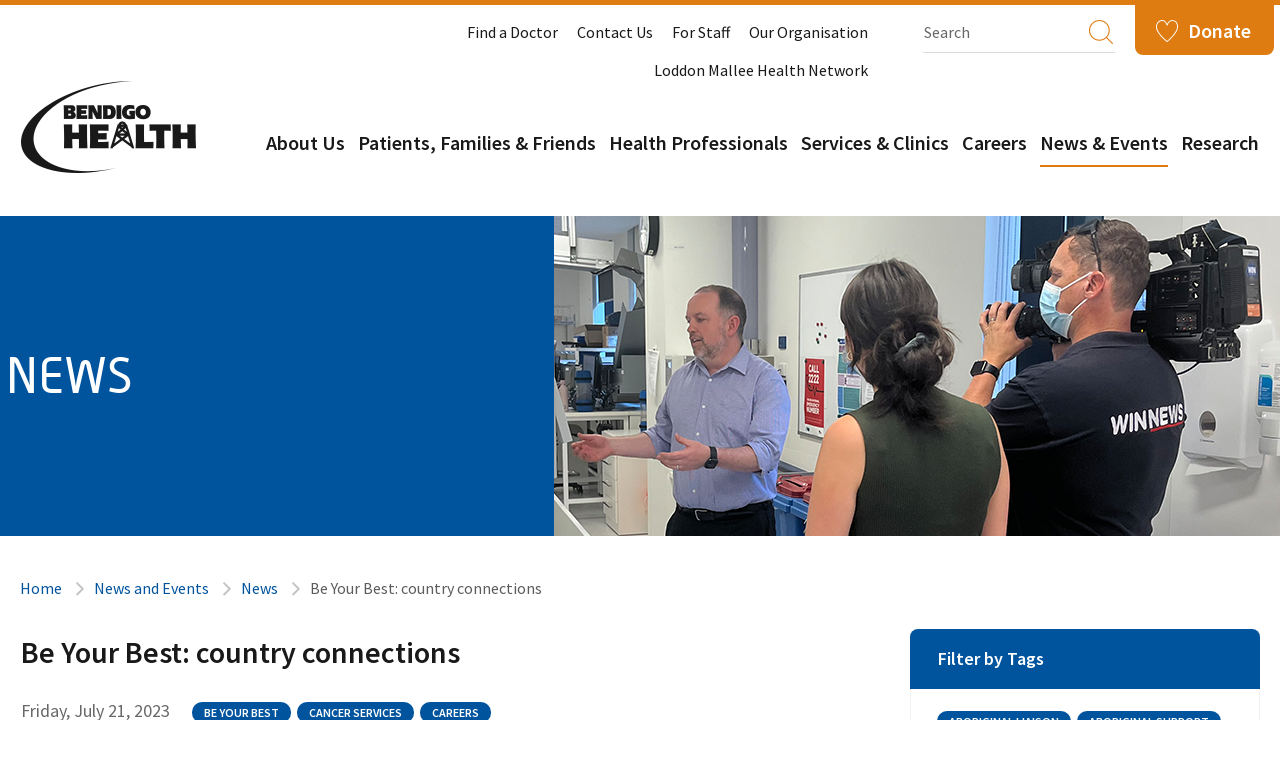

--- FILE ---
content_type: text/html; charset=utf-8
request_url: https://bendigohealth.org.au/news/page/1172
body_size: 6799
content:
<!DOCTYPE html>
<html lang="en">
<head>
	<meta charset="utf-8">
	<meta http-equiv="X-UA-Compatible" content="IE=edge">
	<meta name="viewport" content="width=device-width, initial-scale=1" />
	<title>Bendigo Health Website - Be Your Best: country connections</title>
	<meta name="keywords">
	<meta name="description">
	<meta name="theme-color" content="#00549e">
	<link rel="manifest" href="/content/web.manifest" type="text/css">
	<link rel="stylesheet" href="/content/css/custome.css?d=2020-06-11" type="text/css">
	<link rel="stylesheet" href="/content/css/nav.css?d=2020-06-11" type="text/css">
	<link rel="stylesheet" href="/content/css/owlcrousal/owl.carousel.min.css?d=2020-06-11" type="text/css">
	<link rel="stylesheet" href="/content/css/bootstrap.css?d=2020-06-11" type="text/css">
	<link rel="stylesheet" href="/content/css/responsive.css?d=2020-06-11" type="text/css">
	<link rel="stylesheet" href="/content/css/font-awesome.css?d=2020-06-11" type="text/css">
	<!-- HTML5 shim and Respond.js for IE8 support of HTML5 elements and media queries -->
	<!-- WARNING: Respond.js doesn't work if you view the page via file:// -->
	<!--[if lt IE 9]>
		  <script src="https://oss.maxcdn.com/html5shiv/3.7.3/html5shiv.min.js"></script>
		  <script src="https://oss.maxcdn.com/respond/1.4.2/respond.min.js"></script>
		<![endif]-->
	<!-- Favicons -->
	<script src="https://ajax.googleapis.com/ajax/libs/jquery/3.3.1/jquery.min.js" type="3d2f5f1814dcfd31611ad2a9-text/javascript"></script>
	<link href="/content/css/custom-rd.css?d=2024-01-25" rel="stylesheet">

	<link rel="icon" type="image/png" href="/Content/Images/favicon.png?v=11-06-2020-10-19-04">
	<meta property="og:title" content="Be Your Best: country connections" />
<meta property="og:url" content="https://bendigohealth.org.au/news/page/1172" />
<meta property="og:description" />

			<meta property="og:image" content="https://bendigohealth.org.au/Assets/Images/KM8_6628 web listing.jpg" />
		<meta property="og:type" content="article" />
		<meta property="article:published_time" content="2023-07-21" />
		<meta property="article:modified_time" content="2023-07-21" />
		<meta property="article:author" content="Bendigo Health" />

	
	

		<script type="3d2f5f1814dcfd31611ad2a9-text/javascript">
			(function (i, s, o, g, r, a, m) {
			i['GoogleAnalyticsObject'] = r; i[r] = i[r] || function () {
				(i[r].q = i[r].q || []).push(arguments)
			}, i[r].l = 1 * new Date(); a = s.createElement(o),
				m = s.getElementsByTagName(o)[0]; a.async = 1; a.src = g; m.parentNode.insertBefore(a, m)
			})(window, document, 'script', '//www.google-analytics.com/analytics.js', 'ga');

			ga('create', 'UA-48897762-1', 'bendigohealth.org.au');
			ga('send', 'pageview');
		</script>
</head>
<body>
		<!-- Google Tag Manager (noscript) -->
		<noscript>
			<iframe title="gtm" src="https://www.googletagmanager.com/ns.html?id=GTM-"
					height="0" width="0" style="display:none;visibility:hidden"></iframe>
		</noscript>
		<!-- End Google Tag Manager (noscript) -->
		<!-- Google Tag Manager -->
		<noscript>
			<iframe src="//www.googletagmanager.com/ns.html?id=GTM-MZX8XG" height="0" width="0" style="display:none;visibility:hidden"></iframe>
		</noscript>
		<script type="3d2f5f1814dcfd31611ad2a9-text/javascript">
			(function (w, d, s, l, i) {
				w[l] = w[l] || []; w[l].push({
					'gtm.start':
					new Date().getTime(), event: 'gtm.js'
				}); var f = d.getElementsByTagName(s)[0],
					j = d.createElement(s), dl = l != 'dataLayer' ? '&l=' + l : ''; j.async = true; j.src =
						'//www.googletagmanager.com/gtm.js?id=' + i + dl; f.parentNode.insertBefore(j, f);
			})(window, document, 'script', 'dataLayer', 'GTM-MZX8XG');
		</script>
		<!-- End Google Tag Manager -->
	
<header>
	<div class="container for-mobile">
		<div class="row">
			<div class="col-md-12">
				<div class="top-navigation">
					<ul>
		<li>
			<a href="/findadoctor/" target="_self" >Find a Doctor</a>
		</li>
		<li>
			<a href="/contactus/" target="_self" >Contact Us</a>
		</li>
		<li>
			<a href="/forstaff/" target="_self" >For Staff</a>
		</li>
		<li>
			<a href="/ourorganisation/" target="_self" >Our Organisation</a>
		</li>
		<li>
			<a href="/LMHN/" target="_self" >Loddon Mallee Health Network</a>
		</li>
</ul>
					<div class="donate-btn"><a href="/redirect/2905" target="_blank" >Donate</a></div>
					<form class="serch-section" action="/search/" method="get">
						<label for="search-desktop-box" class="hidden">Search</label>
						<input id="search-desktop-box" class="search" type="text" placeholder="Search" name="query" title="Search" aria-label="Search">
						<button type="submit" aria-label="Submit"></button>
					</form>
				</div>
			</div>
		</div>
	</div>
	<div class="page home-page" id="page">
		<div class="page-head">
			<nav class="gtco-nav" role="navigation">
				<div class="gtco-container gtco-container-menu">
					<div class="row">
						<div class="col-xs-2">
							<div id="gtco-logo" class="hdr_logo"> <a href="/"><img src="/content/images/logo.svg" alt="Bendigo Health" /></a> </div>
						</div>
						<div class="col-xs-10 text-right menu-1 pull-right">
							

<ul>
	<li class="find-desktop">
		<div class="mobile-serch-section">
			<form action="/search/" method="get">
				<label for="search-mobile-box" class="hidden">Search</label>
				<input id="search-mobile-box" class="search" type="text" placeholder="Search" name="query" aria-label="Search">
				<button type="submit" aria-label="Submit"></button>
			</form>
		</div>
	</li>
			<li>
			<a href="/about-us/" target="_self" >About Us</a>
		</li>
		<li>
			<a href="/patients-families-friends/" target="_self" >Patients, Families & Friends</a>
		</li>
		<li>
			<a href="/healthprofessionals/" target="_self" >Health Professionals</a>
		</li>
		<li>
			<a href="/services/" target="_self" >Services & Clinics</a>
		</li>
		<li>
			<a href="/careers/" target="_self" >Careers</a>
		</li>
		<li>
			<a href="/newsevents/" target="_self" class="active">News & Events</a>
		</li>
		<li>
			<a href="/research/" target="_self" >Research</a>
		</li>

</ul>
<ul class="mobile-view">
		<li>
			<a href="/findadoctor/" target="_self" >Find a Doctor</a>
		</li>
		<li>
			<a href="/contactus/" target="_self" >Contact Us</a>
		</li>
		<li>
			<a href="/forstaff/" target="_self" >For Staff</a>
		</li>
		<li>
			<a href="/ourorganisation/" target="_self" >Our Organisation</a>
		</li>
		<li>
			<a href="/LMHN/" target="_self" >Loddon Mallee Health Network</a>
		</li>
	<li>
		<a href="/redirect/2905" target="_blank" >Donate</a>
	</li>
</ul>

						</div>
					</div>
				</div>
			</nav>
		</div>
	</div>
</header>
<div class="clearfix"></div>
	


<div class="solidblue-bg">
	<div class="container">
		<div class="row">
			<div class="col-md-12">
				<div class="patient-banner">
						<div class="row">
							<div class="col-xs-12 col-sm-8 col-sm-push-4">
								<div class="hero-banner-img"> <img src="/Assets/Images/News[2].png" alt="News"  /> </div>
							</div>
							<div class="col-xs-12 col-sm-4 col-sm-pull-8">
								<div class="left-sectin">
									<h1>News</h1>
								</div>
							</div>
						</div>
				</div>
			</div>
		</div>
	</div>
</div>
<div class="clearfix"></div>


<section class="container-fluid">
	<div class="container">
		<div class="row">
			<div class="col-md-12">
				<div class="breadcrum">
	<ul>
<li><a href="/">Home</a></li><li><a href="/newsevents/">News and Events</a></li><li><a href="/newsevents/news/">News</a></li>			<li>Be Your Best: country connections</li>
	</ul>
</div>
			</div>
		</div>
	</div>
</section>
<div class="clearfix"></div>

<section class="container-fluid">
	<div class="container">
		<div class="row">
			<div class="col-md-8 col-sm-8 col-xs-12">
				<div class="news-details">
					<h2>Be Your Best: country connections</h2>
					<div class="date-wrapper">
						Friday, July 21, 2023
						<span class="tag-wrapper">
						
<a class="tag-filter" href="/newsevents/news/?tags=be your best">be your best</a><a class="tag-filter" href="/newsevents/news/?tags=cancer services">cancer services</a><a class="tag-filter" href="/newsevents/news/?tags=careers">careers</a>
						</span>
					</div>
					<div class="hospital-img">
						<img src="/Assets/Images/KM8_6620 web hero.jpg" alt="Be Your Best: country connections"  />

							<div class="intro-text">Working in a regional health service has enabled Chris White to maintain strong ties to country Victoria.</div>
					</div>
					<div class="clearfix"></div>
					<div class="all-patient">
						

<div>




		<div class="comman-style" style="clear:both;">

			<p>At heart, Chris White is still a country boy, playing footy for Rochester until his mid-20s. Growing up in Rochester, community has been central to his life.</p>
<p>&ldquo;A sense of community is one of those things that gets imparted on you in a country town. That sense of community around a footy club sticks with you for the rest of your life,&rdquo; he said.</p>
<p>Working at Bendigo Health for 15 years, Chris said, has helped him maintain that strong connection to country Victoria for so long.</p>
<p>Chris has established an impressive resume &ndash; from project manager and business director, to department manager and now, the Director of Bendigo Health&rsquo;s Cancer Centre.</p>
<p>&ldquo;I&rsquo;ve loved the [Director] role since day one. We have an amazing team and have achieved a lot for the cancer patients in our region. I am passionate about continuing to provide the best cancer care for the patients in our rural and regional areas that is close to home,&rdquo; he said.</p>
<p>&ldquo;It&rsquo;s great to have that opportunity to make a tangible difference.&rdquo;</p>
<p>Five years ago, he joined the Board of Rochester and Elmore District Health Service (REDHS).</p>
<p>&ldquo;At the time, the Rochester hospital and Rochester as a town was continuing to work through the challenges of rural health, and I thought joining the Board was a good opportunity for me to give back to the town which had given me so much growing up.</p>
<p>&ldquo;It&rsquo;s nice to be able to give back in some way by using the skills I&rsquo;ve developed over 17 years in the health sector. That&rsquo;s what drew me to the Board,&rdquo; he said.</p>
<p>Now the Board Chair at REDHS, Chris is helping manage the recovery of the health service in the aftermath of the 2022 floods.</p>
<p>&ldquo;[Rochester] has been widely reported as going through a lot of challenges with the flood recovery process,&rdquo; he said.</p>
<p>&ldquo;It was really heartening to see how the community has responded and how they&rsquo;re collectively supporting each other with what they&rsquo;re going through.</p>
<p>&ldquo;It extends to REDHS, too. It&rsquo;s such an important community service, so it&rsquo;s important to get everything back up and running as fast as we can,&rdquo; he said.</p>
<p>Ultimately, Chris is grateful he gets to enjoy the best of both worlds.</p>
<p>&ldquo;I&rsquo;ve been able to maintain the strong connections to my home town and the community in Rochester thanks to the flexible nature of the Bendigo Health,&rdquo; he said.</p>
<p>&ldquo;Rochester will always be my home.&rdquo;</p>
<p>If you want to be your best with us, visit&nbsp;<a href="https://careers.lmhn.org.au/">https://careers.lmhn.org.au/</a></p>
<p>Read more Be Your Best stories at&nbsp;<a href="https://bendigohealth.org.au/beyourbest">https://bendigohealth.org.au/beyourbest</a></p>
		</div>

</div>

					</div>
				</div>
			</div>
			<div class="col-md-4 col-sm-4 col-xs-12">
				<div class="right-section">
					
					<div class="right-feedback">
						<h2>Filter by Tags</h2>
						<div class="Filter-section">
							
<a class="tag-filter" href="/newsevents/news/?tags=aboriginal liaison">aboriginal liaison</a><a class="tag-filter" href="/newsevents/news/?tags=aboriginal support">aboriginal support</a><a class="tag-filter" href="/newsevents/news/?tags=adult acute unit">adult acute unit</a><a class="tag-filter" href="/newsevents/news/?tags=aged care">aged care</a><a class="tag-filter" href="/newsevents/news/?tags=aged care assessment">aged care assessment</a><a class="tag-filter" href="/newsevents/news/?tags=allied health">allied health</a><a class="tag-filter" href="/newsevents/news/?tags=amputee clinic">amputee clinic</a><a class="tag-filter" href="/newsevents/news/?tags=audiology">audiology</a><a class="tag-filter" href="/newsevents/news/?tags=babies">babies</a><a class="tag-filter" href="/newsevents/news/?tags=back rehabilitation">back rehabilitation</a><a class="tag-filter" href="/newsevents/news/?tags=be your best">be your best</a><a class="tag-filter" href="/newsevents/news/?tags=bendigo health foundation">bendigo health foundation</a><a class="tag-filter" href="/newsevents/news/?tags=birthing">birthing</a><a class="tag-filter" href="/newsevents/news/?tags=bowel cancer">bowel cancer</a><a class="tag-filter" href="/newsevents/news/?tags=breast cancer">breast cancer</a><a class="tag-filter" href="/newsevents/news/?tags=broken teeth">broken teeth</a><a class="tag-filter" href="/newsevents/news/?tags=cancer services">cancer services</a><a class="tag-filter" href="/newsevents/news/?tags=cardiology">cardiology</a><a class="tag-filter" href="/newsevents/news/?tags=careers">careers</a><a class="tag-filter" href="/newsevents/news/?tags=carer">carer</a><a class="tag-filter" href="/newsevents/news/?tags=ceo">ceo</a><a class="tag-filter" href="/newsevents/news/?tags=cervical screening">cervical screening</a><a class="tag-filter" href="/newsevents/news/?tags=children">children</a><a class="tag-filter" href="/newsevents/news/?tags=climate change and health">climate change and health</a><a class="tag-filter" href="/newsevents/news/?tags=clinical services campus">clinical services campus</a><a class="tag-filter" href="/newsevents/news/?tags=clinical trial">clinical trial</a><a class="tag-filter" href="/newsevents/news/?tags=colonoscopy">colonoscopy</a><a class="tag-filter" href="/newsevents/news/?tags=critical care">critical care</a><a class="tag-filter" href="/newsevents/news/?tags=critically ill patients">critically ill patients</a><a class="tag-filter" href="/newsevents/news/?tags=ct scan">ct scan</a><a class="tag-filter" href="/newsevents/news/?tags=dementia">dementia</a><a class="tag-filter" href="/newsevents/news/?tags=dental services">dental services</a><a class="tag-filter" href="/newsevents/news/?tags=diabetes">diabetes</a><a class="tag-filter" href="/newsevents/news/?tags=dialysis">dialysis</a><a class="tag-filter" href="/newsevents/news/?tags=diet">diet</a><a class="tag-filter" href="/newsevents/news/?tags=discharge lounge">discharge lounge</a><a class="tag-filter" href="/newsevents/news/?tags=diversity">diversity</a><a class="tag-filter" href="/newsevents/news/?tags=donations">donations</a><a class="tag-filter" href="/newsevents/news/?tags=dual diagnosis unit">dual diagnosis unit</a><a class="tag-filter" href="/newsevents/news/?tags=emergency">emergency</a><a class="tag-filter" href="/newsevents/news/?tags=equipment">equipment</a><a class="tag-filter" href="/newsevents/news/?tags=executive">executive</a><a class="tag-filter" href="/newsevents/news/?tags=exercise">exercise</a><a class="tag-filter" href="/newsevents/news/?tags=exercise groups">exercise groups</a><a class="tag-filter" href="/newsevents/news/?tags=fillings">fillings</a><a class="tag-filter" href="/newsevents/news/?tags=foot clinic">foot clinic</a><a class="tag-filter" href="/newsevents/news/?tags=fundraising">fundraising</a><a class="tag-filter" href="/newsevents/news/?tags=gp">gp</a><a class="tag-filter" href="/newsevents/news/?tags=grief">grief</a><a class="tag-filter" href="/newsevents/news/?tags=grief counselling">grief counselling</a><a class="tag-filter" href="/newsevents/news/?tags=gynaecology">gynaecology</a><a class="tag-filter" href="/newsevents/news/?tags=hazards">hazards</a><a class="tag-filter" href="/newsevents/news/?tags=health promotion">health promotion</a><a class="tag-filter" href="/newsevents/news/?tags=heart">heart</a><a class="tag-filter" href="/newsevents/news/?tags=hidden healthcare">hidden healthcare</a><a class="tag-filter" href="/newsevents/news/?tags=home care">home care</a><a class="tag-filter" href="/newsevents/news/?tags=immunizations">immunizations</a><a class="tag-filter" href="/newsevents/news/?tags=infant">infant</a><a class="tag-filter" href="/newsevents/news/?tags=infection">infection</a><a class="tag-filter" href="/newsevents/news/?tags=inpatient rehabilitation">inpatient rehabilitation</a><a class="tag-filter" href="/newsevents/news/?tags=intensive care unit">intensive care unit</a><a class="tag-filter" href="/newsevents/news/?tags=kids">kids</a><a class="tag-filter" href="/newsevents/news/?tags=lmphu">lmphu</a><a class="tag-filter" href="/newsevents/news/?tags=loddon mallee health network">loddon mallee health network</a><a class="tag-filter" href="/newsevents/news/?tags=loddon mallee public health unit">loddon mallee public health unit</a><a class="tag-filter" href="/newsevents/news/?tags=maternity">maternity</a><a class="tag-filter" href="/newsevents/news/?tags=medical imaging">medical imaging</a><a class="tag-filter" href="/newsevents/news/?tags=medication">medication</a><a class="tag-filter" href="/newsevents/news/?tags=memory loss">memory loss</a><a class="tag-filter" href="/newsevents/news/?tags=men's health">men's health</a><a class="tag-filter" href="/newsevents/news/?tags=mental health">mental health</a><a class="tag-filter" href="/newsevents/news/?tags=mental health services">mental health services</a><a class="tag-filter" href="/newsevents/news/?tags=morgue">morgue</a><a class="tag-filter" href="/newsevents/news/?tags=mri scan">mri scan</a><a class="tag-filter" href="/newsevents/news/?tags=muscle injury">muscle injury</a><a class="tag-filter" href="/newsevents/news/?tags=nursing">nursing</a><a class="tag-filter" href="/newsevents/news/?tags=nutrition">nutrition</a><a class="tag-filter" href="/newsevents/news/?tags=obstetrics">obstetrics</a><a class="tag-filter" href="/newsevents/news/?tags=occupational therapy">occupational therapy</a><a class="tag-filter" href="/newsevents/news/?tags=oncology">oncology</a><a class="tag-filter" href="/newsevents/news/?tags=orthopaedics">orthopaedics</a><a class="tag-filter" href="/newsevents/news/?tags=outpatient services">outpatient services</a><a class="tag-filter" href="/newsevents/news/?tags=paediatrics">paediatrics</a><a class="tag-filter" href="/newsevents/news/?tags=pain">pain</a><a class="tag-filter" href="/newsevents/news/?tags=palliative care">palliative care</a><a class="tag-filter" href="/newsevents/news/?tags=parent">parent</a><a class="tag-filter" href="/newsevents/news/?tags=parent infant unit">parent infant unit</a><a class="tag-filter" href="/newsevents/news/?tags=pastoral care">pastoral care</a><a class="tag-filter" href="/newsevents/news/?tags=patient transport">patient transport</a><a class="tag-filter" href="/newsevents/news/?tags=pediatrics">pediatrics</a><a class="tag-filter" href="/newsevents/news/?tags=pharmacy">pharmacy</a><a class="tag-filter" href="/newsevents/news/?tags=physiotherapy">physiotherapy</a><a class="tag-filter" href="/newsevents/news/?tags=podiatry">podiatry</a><a class="tag-filter" href="/newsevents/news/?tags=psychiatry">psychiatry</a><a class="tag-filter" href="/newsevents/news/?tags=psychology">psychology</a><a class="tag-filter" href="/newsevents/news/?tags=recovery">recovery</a><a class="tag-filter" href="/newsevents/news/?tags=referral">referral</a><a class="tag-filter" href="/newsevents/news/?tags=rehabilitation">rehabilitation</a><a class="tag-filter" href="/newsevents/news/?tags=renal">renal</a><a class="tag-filter" href="/newsevents/news/?tags=research">research</a><a class="tag-filter" href="/newsevents/news/?tags=screening">screening</a><a class="tag-filter" href="/newsevents/news/?tags=short-term care">short-term care</a><a class="tag-filter" href="/newsevents/news/?tags=smoke free">smoke free</a><a class="tag-filter" href="/newsevents/news/?tags=social work">social work</a><a class="tag-filter" href="/newsevents/news/?tags=specialist clinics">specialist clinics</a><a class="tag-filter" href="/newsevents/news/?tags=speech pathology">speech pathology</a><a class="tag-filter" href="/newsevents/news/?tags=support">support</a><a class="tag-filter" href="/newsevents/news/?tags=surgery">surgery</a><a class="tag-filter" href="/newsevents/news/?tags=telehealth">telehealth</a><a class="tag-filter" href="/newsevents/news/?tags=toothache">toothache</a><a class="tag-filter" href="/newsevents/news/?tags=triage">triage</a><a class="tag-filter" href="/newsevents/news/?tags=video">video</a><a class="tag-filter" href="/newsevents/news/?tags=volunteering">volunteering</a><a class="tag-filter" href="/newsevents/news/?tags=women’s mental health">women’s mental health</a><a class="tag-filter" href="/newsevents/news/?tags=women's health">women's health</a><a class="tag-filter" href="/newsevents/news/?tags=workshop">workshop</a><a class="tag-filter" href="/newsevents/news/?tags=x-ray">x-ray</a><a class="tag-filter" href="/newsevents/news/?tags=youth mental health services">youth mental health services</a>
						</div>
					</div>
				</div>
			</div>
		</div>
	</div>
</section>
<div class="clearfix"></div>
	
	
<div class="clearfix"></div>
<footer class="container-fluid blue-bg">
	<div class="container">
		<div class="row">
			<div class="col-md-3 col-sm-3 col-xs-6 mobile-number">
				<div class="footer-number">
					<div class="commnent-icon"> <em class="fa fa-comment"></em> </div>
					<div class="contact-number"> 03 5454 6000 </div>					
				</div>
			</div>
			<div class="col-md-3 col-sm-3 col-xs-6 mobile-number">
				<div class="footer-address">
					<em class="fa fa-map-marker" aria-hidden="true"></em>
					<p>
							
								100 Barnard Street
								
								Bendigo VIC 3550
								(Access via Mercy Street)
							
					</p>
				</div>
			</div>
			<div class="col-md-3 col-sm-3 col-xs-6 mobile-number">
				<div class="footer-send">
					<em class="fa fa-paper-plane" aria-hidden="true"></em>
					<p>
							PO Box 126, Bendigo 3552

					</p>
				</div>
			</div>
			<div class="col-md-3 col-sm-3 col-xs-6 mobile-number">
				<div class="footer-social-media">
					<ul>
							<li><a href="https://www.facebook.com/BendigoHealth" target="_blank" aria-label="Facebook"><em class="fa fa-facebook" aria-hidden="true"></em></a></li>
							<li><a href="https://twitter.com/bendigo_health" target="_blank" aria-label="Twitter"><em class="fa fa-twitter" aria-hidden="true"></em></a></li>
							<li><a href="https://www.youtube.com/user/bendigohealthPR" target="_blank" aria-label="YouTube"><em class="fa fa-youtube-play" aria-hidden="true"></em></a></li>
							<li><a href="https://www.instagram.com/bendigo_health" target="_blank" aria-label="Instagram"><em class="fa fa-instagram" aria-hidden="true"></em></a></li>

					</ul>
				</div>
			</div>
		</div>
		<hr>
	</div>

	<div class="container">
		<div class="row">
				<div class="col-md-2 col-xs-6 mobile-link">
					<div class="ftr-link">
									<a href="/about-us/">
										<span class="ftr-link-heading">About Us</span>
									</a>
								<ul>
									<li><a href="/Ourhistory/" target="_self" >Our history</a></li><li><a href="/FAQs/" target="_self" >FAQs</a></li>
								</ul>
					</div>
				</div>
				<div class="col-md-2 col-xs-6 mobile-link">
					<div class="ftr-link">
									<a href="/patients-families-friends/">
										<span class="ftr-link-heading">Patients, Families &amp; Friends</span>
									</a>
								<ul>
									<li><a href="/GettingHere/Maps/" target="_self" >Getting Here/Maps</a></li><li><a href="/Parking/" target="_self" >Parking</a></li><li><a href="/visiting_times/" target="_self" >Visiting Times</a></li><li><a href="/Admission/" target="_self" >Admission to Hospital</a></li><li><a href="/page/2937" target="_self" >Leaving Hospital</a></li><li><a href="/my_information/" target="_self" >What happens to my information?</a></li>
								</ul>
					</div>
				</div>
				<div class="col-md-2 col-xs-6 mobile-link">
					<div class="ftr-link">
									<a href="/healthprofessionals/">
										<span class="ftr-link-heading">Health Professionals</span>
									</a>
								<ul>
									<li><a href="/services/" target="_self" >Services and Clinics</a></li><li><a href="/resources/3088" target="_self" >Resource library</a></li><li><a href="/cpd/" target="_self" >Continuing professional development</a></li>
								</ul>
					</div>
				</div>
				<div class="col-md-2 col-xs-6 mobile-link">
					<div class="ftr-link">
									<a href="/services/">
										<span class="ftr-link-heading">Services and Clinics</span>
									</a>
								<ul>
									<li><a href="/bendigocancercentre/" target="_self" >Bendigo Cancer Centre</a></li><li><a href="/Cardiology/" target="_self" >Cardiology</a></li><li><a href="/emergencydepartment/" target="_self" >Emergency Department</a></li><li><a href="/MentalHealthServices/" target="_self" >Mental Health Services</a></li><li><a href="/ResidentialCare/" target="_self" >Residential Care</a></li><li><a href="/SurgicalServices/" target="_self" >Surgical Services</a></li><li><a href="/Womenandchildrensservices/" target="_self" >Women's and Children's Services</a></li>
								</ul>
					</div>
				</div>
				<div class="col-md-2 col-xs-6 mobile-link">
					<div class="ftr-link">
									<a href="/careers/">
										<span class="ftr-link-heading">Careers</span>
									</a>
								<ul>
									<li><a href="/professions/" target="_self" >Professions</a></li><li><a href="/workingatbendigohealth/" target="_self" >Working at Bendigo Health</a></li><li><a href="/graduatesandinterns/" target="_self" >Graduates and interns</a></li><li><a href="/volunteering/" target="_self" >Volunteering</a></li>
								</ul>
					</div>
				</div>
				<div class="col-md-2 col-xs-6 mobile-link">
					<div class="ftr-link">
									<a href="/research/">
										<span class="ftr-link-heading">Research</span>
									</a>
								<ul>
									<li><a href="/clinicaltrials/" target="_self" >Clinical Trials</a></li><li><a href="/Ethicsandresearchgovernance/" target="_self" >Ethics and Research Governance</a></li><li><a href="" target="_self" >Projects</a></li>
								</ul>
					</div>
				</div>
		</div>
	</div>
		<div class="container custom-content">
			<div class="row">
				<div class="col-md-12 col-sm-12 col-xs-12">
					<p><img src="/Assets/Images/australian_aboriginal_flag[1].jpg" alt="" width="30" height="20" />&nbsp;<img src="/Assets/Images/torres_strait_islanders_flag[1].jpg" alt="" width="30" height="20" />&nbsp;We acknowledge the First Peoples of Australia who are the Traditional Custodians of the land and water where we live, work and play. We celebrate that this is the oldest living and continuous culture in the world. We are proud to be sharing the land that we work on and recognise that sovereignty was never ceded.</p>
<p><img src="/Assets/Images/Pride%20Flag.jpeg" alt="" width="36" height="20" />&nbsp;<img src="/Assets/Images/interpreter.png" alt="" width="20" height="20" />&nbsp;<img src="/Assets/Images/auslan[1].png" alt="" width="32" height="20" />&nbsp;We welcome all cultures, nationalities and religions. Being inclusive and providing equitable healthcare is our commitment.</p>
				</div>
			</div>
		</div>
	<div class="container">
		<div class="row">
			<div class="col-md-6 col-sm-6 col-xs-6 ftr-logomobile">
				<div class="ftr-logo"><a href="/" aria-label="Bendigo Health Homepage"><img src="/content/images/white-logo.svg" alt="Bendigo Health Logo" /></a></div>
			</div>
			<div class="col-md-6 col-sm-6 col-xs-6 ftr-logomobile">
				<div class="ftr-care-everyperson">
					<img src="/content/images/care.svg" alt="Excellent Care. Every Person. Every Time." />
					<p>Excellent Care. Every Person. Every Time.</p>
				</div>
			</div>
		</div>
		<hr>
	</div>
	<div class="container">
		<div class="row">
			<div class="col-md-12">
				<div class="ftr-privacy">
					<ul>
						
					</ul>
				</div>
				<div class="ftr-cpyright">Copyright © 2026 &amp; All Rights Reserved by Bendigo Health. </div>
			</div>
		</div>
	</div>
</footer>

	<script src="/content/js/bootstrap.js" type="3d2f5f1814dcfd31611ad2a9-text/javascript"></script>
	<script src="/content/js/woco.accordion.min.js" type="3d2f5f1814dcfd31611ad2a9-text/javascript"></script>
	<script type="3d2f5f1814dcfd31611ad2a9-text/javascript" src='/content/js/nav.js'></script>
	<script type="3d2f5f1814dcfd31611ad2a9-text/javascript" src='/content/js/custome.js'></script>
	<script type="3d2f5f1814dcfd31611ad2a9-text/javascript" src="/content/js/owl.carousel.js"></script>
	<script src="/content/js/jquery.equal-heights.js" type="3d2f5f1814dcfd31611ad2a9-text/javascript"></script>

	
<script src="/cdn-cgi/scripts/7d0fa10a/cloudflare-static/rocket-loader.min.js" data-cf-settings="3d2f5f1814dcfd31611ad2a9-|49" defer></script><script defer src="https://static.cloudflareinsights.com/beacon.min.js/vcd15cbe7772f49c399c6a5babf22c1241717689176015" integrity="sha512-ZpsOmlRQV6y907TI0dKBHq9Md29nnaEIPlkf84rnaERnq6zvWvPUqr2ft8M1aS28oN72PdrCzSjY4U6VaAw1EQ==" data-cf-beacon='{"version":"2024.11.0","token":"d145600fcde940abbec375f909f7e3cc","r":1,"server_timing":{"name":{"cfCacheStatus":true,"cfEdge":true,"cfExtPri":true,"cfL4":true,"cfOrigin":true,"cfSpeedBrain":true},"location_startswith":null}}' crossorigin="anonymous"></script>
</body>
</html>

--- FILE ---
content_type: text/css
request_url: https://bendigohealth.org.au/content/css/nav.css?d=2020-06-11
body_size: 3453
content:
#page {width: 100%;	height: 100%;-webkit-transition: 0.5s; -o-transition: 0.5s;transition: 0.5s;}
.offcanvas #page {overflow: hidden;	position: absolute; /*z-index:99;*/}
.offcanvas #page:after {-webkit-transition: 2s; -o-transition: 2s; transition: 2s; position:fixed; top:0px; right: 0; bottom: 0;	left: 0;z-index: 101; background: rgba(0, 0, 0, 0.8);content: "";}
/*-.offcanvas #page:after {-webkit-transition: 2s; -o-transition: 2s; transition: 2s; position:fixed; top:75px; right: 0; bottom: 0;	left: 0;z-index: 101; background: rgba(0, 0, 0, 0.8);content: "";}-*/

::-webkit-selection {color: #fff; background: #52d3aa;}
::-moz-selection {color: #fff; background: #52d3aa;}
.gtco-container {max-width:1290px;	position: relative;	margin: 0 auto;padding-left:0px;	padding-right:0px; width:100%;}
.sticky .gtco-container:before{ display:none;}
.gtco-nav {/*position: absolute;*/ top: 0; margin: 0; padding: 0; width: 100%; padding:0; z-index: 1001; position:relative;}
.sticky {position:relative; background:#fff;transition: ease-in-out 0.2s all;
	-webkit-box-shadow: -1px 1px 4px -1px rgba(219,219,219,1);
	-moz-box-shadow: -1px 1px 4px -1px rgba(219,219,219,1);
	box-shadow: -1px 1px 4px -1px rgba(219,219,219,1); /*border-top:solid #de7c12 1px;*/}
.sticky ul li a {color: #000 !important;}
.innerapage ul li a {color: #000 !important;}
.home-page .logo2 {display: none;}
.sticky .logo1 {display: none;}
.sticky .logo2 {display: block;}

.gtco-nav ul{padding:0; margin:48px 0px 0px 0;}
.gtco-nav ul li a img {width: 103px;}
.sticky.gtco-nav ul li a:hover{color:#de7c12!important;}
.gtco-nav ul li a:hover{color:#de7c12; border-bottom:solid #de7c12 2px; padding-bottom:10px;}
.gtco-nav ul li a.active{border-bottom:solid #de7c12 2px; padding-bottom:10px;}


.gtco-nav ul li {padding:0px 0 0 17px; margin: 0; list-style: none; display: inline-block;}
/*.gtco-nav ul li:nth-child(6) {padding: 10px 0 0 80px;}*/
/*.gtco-nav ul li:last-child {padding:10px 0 0 8px;}*/
.inner-header .gtco-nav ul li a{ color:#003e6a;}
.home-page .gtco-nav ul li a{}
.gtco-nav ul li a {font-size:20px; font-weight:600; padding: 0px; text-decoration: none; color: #191919;  -webkit-transition: 0.5s;	-o-transition: 0.5s; letter-spacing:0px;
	transition: 0.5s; border-bottom:solid #fff 2px; padding-bottom:10px;}
	
	
	
/*.gtco-nav ul li a:hover, .gtco-nav ul li a:focus, .gtco-nav ul li a:active {color:#000;}*/
.gtco-nav ul li.has-dropdown {position: relative;}
.gtco-nav ul li.has-dropdown .dropdown {width: 130px;
	-webkit-box-shadow: 0px 14px 33px -9px rgba(0, 0, 0, 0.75);
	-moz-box-shadow: 0px 14px 33px -9px rgba(0, 0, 0, 0.75);
	box-shadow: 0px 14px 33px -9px rgba(0, 0, 0, 0.75);
	z-index: 1002; visibility: hidden; opacity: 0; position: absolute; top: 40px; left: 0; text-align: left; background: #fff; padding: 20px; -webkit-border-radius: 4px;
	-moz-border-radius: 4px; -ms-border-radius: 4px; border-radius: 4px; -webkit-transition: 0s; -o-transition: 0s;	transition: 0s;}
.gtco-nav ul li.has-dropdown .dropdown:before {bottom: 100%;left: 40px; border: solid transparent;content: " ";	height: 0;	width: 0;	position: absolute;	pointer-events: none;border-bottom-color: #fff;
	border-width: 8px;	margin-left: -8px;}
.gtco-nav ul li.has-dropdown .dropdown li {display: block;	margin-bottom: 7px;}
.gtco-nav ul li.has-dropdown .dropdown li:last-child {margin-bottom: 0;}
.gtco-nav ul li.has-dropdown .dropdown li a {padding: 2px 0;display: block;	color: #999999;	line-height: 1.2;
	text-transform: none;font-size: 15px;}
.gtco-nav ul li.has-dropdown .dropdown li a:hover {color: #000;}
.gtco-nav ul li.has-dropdown:hover a, .gtco-nav ul li.has-dropdown:focus a {color: #fff;}
.gtco-nav ul li.btn-cta a {	color: #52d3aa;}
.gtco-nav ul li.btn-cta a span {background: #fff;padding: 4px 20px;	display: -moz-inline-stack;	display: inline-block;	zoom: 1; *display: inline;	-webkit-transition: 0.3s;
	-o-transition: 0.3s;	transition: 0.3s;	-webkit-border-radius: 100px;	-moz-border-radius: 100px;	-ms-border-radius: 100px;	border-radius: 100px;}
.gtco-nav ul li.btn-cta a:hover span {-webkit-box-shadow: 0px 14px 20px -9px rgba(0, 0, 0, 0.75);-moz-box-shadow: 0px 14px 20px -9px rgba(0, 0, 0, 0.75);
	box-shadow: 0px 14px 20px -9px rgba(0, 0, 0, 0.75);}
.gtco-nav ul li.active > a {color: #fff !important;}
#gtco-started {background: #4cc1bd;
	background: -moz-linear-gradient(-45deg, #4cc1bd 0%, #3f95ea 100%);
	background: -webkit-gradient(left top, right bottom, color-stop(0%, #4cc1bd), color-stop(100%, #3f95ea));
	background: -webkit-linear-gradient(-45deg, #4cc1bd 0%, #3f95ea 100%);
	background: -o-linear-gradient(-45deg, #4cc1bd 0%, #3f95ea 100%);
	background: -ms-linear-gradient(-45deg, #4cc1bd 0%, #3f95ea 100%);
	background: linear-gradient(135deg, #4cc1bd 0%, #3f95ea 100%);
 filter: progid:DXImageTransform.Microsoft.gradient( startColorstr='#4cc1bd', endColorstr='#3f95ea', GradientType=1 );}
 
#gtco-started .gtco-heading h2 {color: #fff;}
#gtco-started .form-control {background: rgba(255, 255, 255, 0.2);	border: none !important;color: #fff;font-size: 16px !important;	width: 100%;-webkit-transition: 0.5s;
	-o-transition: 0.5s;transition: 0.5s;}
 #gtco-started .form-control::-webkit-input-placeholder {color: #fff;}
 #gtco-started .form-control:-moz-placeholder {color: #fff;}
 #gtco-started .form-control::-moz-placeholder {color: #fff;}
 #gtco-started .form-control:-ms-input-placeholder {color: #fff;}
#gtco-started .form-control:focus {background: rgba(255, 255, 255, 0.3);}
#gtco-started .btn {height: 54px; border: none !important;	background: #52d3aa;
	color: #fff;font-size: 16px;	text-transform: uppercase;font-weight: 400;	padding-left: 50px;	padding-right: 50px;}
#gtco-started .form-inline .form-group {width: 100% !important;	margin-bottom: 10px;}
#gtco-started .form-inline .form-group .form-control {width: 100%;}
#gtco-started .gtco-heading {margin-bottom: 30px;}
#gtco-started .gtco-heading h2 {margin-bottom: 0;}
#gtco-footer .gtco-footer-links {	padding: 0;	margin: 0;}
#gtco-footer .gtco-footer-links li {padding: 0;margin: 0;list-style: none;}
#gtco-footer .gtco-footer-links li a {color: #000;text-decoration: none;}
#gtco-footer .gtco-footer-links li a:hover {text-decoration: underline;}
#gtco-footer .gtco-widget {margin-bottom: 30px;}
#gtco-footer .gtco-widget h3 {margin-bottom: 15px;font-weight: 600;font-size: 15px;letter-spacing: 2px;text-transform: uppercase;}
#gtco-footer .copyright .block {display: block;}

#gtco-offcanvas {position:fixed; z-index: 1901; width:100%; background:#e8e8e8; top: 0; right: 0; top:68px; bottom: 0; padding: 45px 40px 40px 40px; verflow-y: auto;display: none;
	-moz-transform: translateX(100%);
	-webkit-transform: translateX(100%);
	-ms-transform: translateX(100%);
	-o-transform: translateX(100%);
	transform: translateX(100%);
	-webkit-transition: 0.5s;
	-o-transition: 0.5s;
	transition: 0.5s;}
.mobile-view {display: none;}
.sticky #gtco-logo{padding:12px 0 10px 0;}
.sticky #gtco-logo a img{ width:120px;}

.inner-header .logo2{display:none;}
.inner-header .logo1{display:block;}	

.gtco-nav #gtco-logo{float:left; width:180px; margin:0px 0 0 5px; padding:0px;}
.gtco-nav #gtco-logo a img{width:100%;}

.offcanvas #gtco-offcanvas {
	-moz-transform: translateX(0px);
	-webkit-transform: translateX(0px);
	-ms-transform: translateX(0px);
	-o-transform: translateX(0px);
	transform: translateX(0px);}
#gtco-offcanvas a{color:#fff; font-size:20px;}
#gtco-offcanvas a:hover {color: rgba(255, 255, 255, 0.8);}
#gtco-offcanvas ul {padding:60px 0 0 0;	margin: 0;}
#gtco-offcanvas ul li {padding: 0;	margin: 0;list-style: none; line-height:45px;}
#gtco-offcanvas ul li > ul {padding-left: 20px;	display: none;}
#gtco-offcanvas ul li.offcanvas-has-dropdown > a {display: block;position: relative;}
#gtco-offcanvas ul li.offcanvas-has-dropdown > a:after {position: absolute;	right: 0px;	font-family: 'icomoon';
	speak: none;	font-style: normal;	font-weight: normal;	font-variant: normal;	text-transform: none;	line-height: 1;	/* Better Font Rendering =========== */
	-webkit-font-smoothing: antialiased;	-moz-osx-font-smoothing: grayscale;	content: "\e921";font-size: 20px;color: rgba(255, 255, 255, 0.2);	-webkit-transition: 0.5s;
	-o-transition: 0.5s;	transition: 0.5s;}
#gtco-offcanvas ul li.offcanvas-has-dropdown.active a:after {
	-webkit-transform: rotate(-180deg);
	-moz-transform: rotate(-180deg);
	-ms-transform: rotate(-180deg);
	-o-transform: rotate(-180deg);
	transform: rotate(-180deg);}
.uppercase {font-size: 14px;color: #000;margin-bottom: 10px;font-weight: 700;text-transform: uppercase;}
.gototop {position: fixed;bottom: 20px;right: 20px;z-index: 999;opacity: 0;	visibility: hidden;	-webkit-transition: 0.5s;-o-transition: 0.5s;transition: 0.5s;}
.gototop.active {opacity: 1;visibility: visible;}
.gototop a {width: 50px;height: 50px;display: table;background: rgba(0, 0, 0, 0.5);	color: #fff;text-align: center;	-webkit-border-radius: 4px;	-moz-border-radius: 4px;
	-ms-border-radius: 4px;	border-radius: 4px;}
.gototop a i {height: 50px;	display: table-cell;vertical-align: middle;}
.gototop a:hover, .gototop a:active, .gototop a:focus {text-decoration: none;outline: none;}

.gtco-nav-toggle.active i::before, .gtco-nav-toggle.active i::after {background: #444;}
.gtco-nav-toggle:hover, .gtco-nav-toggle:focus, .gtco-nav-toggle:active {outline: none;	/*border-bottom: none !important;*/}
.gtco-nav-toggle i {position: relative;	display: inline-block;	width:15px;	height: 2px;	color: #252525;	font: 600 14px/.4 Helvetica;	text-transform: uppercase;	text-indent: -55px;
	background: #252525;	transition: all .2s ease-out;}
.gtco-nav-toggle i::before, .gtco-nav-toggle i::after {content: '';	width:15px;	height: 2px;	background: #252525;	position: absolute;	left: 0;transition: all .2s ease-out;}
.gtco-nav-toggle.gtco-nav-white > i {color: #fff; background:#fff; margin:17px 0 0 15px;}
.gtco-nav-toggle.gtco-nav-white > i::before, .gtco-nav-toggle.gtco-nav-white > i::after {background:#fff;}
.gtco-nav-toggle i::before {top: -5px;}
.gtco-nav-toggle i::after {bottom: -5px;}
.gtco-nav-toggle:hover i::before {top: -5px;}
.gtco-nav-toggle:hover i::after {bottom: -5px;}
.gtco-nav-toggle.active i {background: transparent;}
.gtco-nav-toggle.active i::before {	top: 0;	-webkit-transform: rotateZ(45deg);	-moz-transform: rotateZ(45deg);	-ms-transform: rotateZ(45deg);	-o-transform: rotateZ(45deg);
transform: rotateZ(45deg); background:#de7c12;}
.gtco-nav-toggle.active i::after {bottom: 0;	-webkit-transform: rotateZ(-45deg);	-moz-transform: rotateZ(-45deg);	-ms-transform: rotateZ(-45deg);	-o-transform: rotateZ(-45deg);
transform: rotateZ(-45deg); background:#de7c12;}



.gtco-nav-toggle {position:absolute; right:5px; /*z-index: 21;*/ padding:0;	display: block;	margin: 0 auto;	display: none;	height: 44px; width:30px; /*z-index: 2001; */
cursor: pointer; text-decoration: none;}


/*
.gtco-nav-toggle {position:absolute; right:5px; z-index: 21; padding:0;	display: block;	margin: 0 auto;	display: none;	height: 44px; width:30px; z-index: 2001; cursor: pointer;	text-decoration: none;}

*/



@media (max-width:768px){
.inner-header .logo2{display:block !important;}
.inner-header .logo1{display:none !important;}	
.sticky #gtco-logo a img{ width:80px !important;}
.gtco-nav #gtco-logo{ margin:19px 0 20px 15px !important;}
.gtco-container-menu .row{margin:0px;}
}







@media (min-width:768px) and (max-width:991px) {
.gtco-nav ul li{ padding:0px 0 0 10px;}
.gtco-nav ul li a{ font-size:12px;}
.gtco-nav ul li:nth-child(6){ padding:10px 0 0 10px;}
.gtco-nav ul li a img{ width:75px;}	
.gtco-container:before{ bottom:-10px;}
.gtco-container{width:750px;}


}

@media (min-width:768px) and (max-width:992px) {
#gtco-offcanvas{width:60%}

}

@media screen and (max-width:992px) {
.sticky {position:fixed; background:#fff;transition: ease-in-out 0.2s all;
	-webkit-box-shadow: -1px 1px 4px -1px rgba(219,219,219,1);
	-moz-box-shadow: -1px 1px 4px -1px rgba(219,219,219,1);
	box-shadow: -1px 1px 4px -1px rgba(219,219,219,1); /*border-top:solid #de7c12 1px;*/ z-index:999;}

	
.gtco-nav-toggle{display: block; /*top:14px;*/ width:108px; border-radius:8px; background:#de7c12; margin:33px 26px 0 0; border:solid #de7c12 1px; height:40px; z-index:99999;}

/*.gtco-nav-toggle{display: block; width:108px; border-radius:8px; background:#de7c12; margin:24px 25px 0 0; border:solid #de7c12 1px; height:44px;}----*/
.gtco-nav-toggle:before{position:absolute; right:29px; content:'Menu'; top:6px; font-size:16px; font-weight:500; color:#FFF; z-index:9999;}
.gtco-nav-white.active:before{color:#de7c12;}
.gtco-nav-white.active {display: block; /*top:14px;*/ width:108px; border-radius:8px; background:#fff; border:solid #de7c12 1px; position: fixed;}
.mobile-view {display: block; padding:0px !important }
#gtco-offcanvas {padding:0px 20px 40px 20px; display: block; overflow-x:scroll; background:#fff; top:0px; z-index:9999;}
/***-#gtco-offcanvas {padding:0px 20px 40px 20px; display: block; overflow-x:scroll; background:#fff; top:88px;}---*/


#gtco-offcanvas ul li a img {width:125px; margin-bottom: 15px;}
#gtco-offcanvas ul {padding:5px 0 0 0px!important;}

#gtco-offcanvas a{ color:#333!important; font-size:16px !important; font-weight:600;}
#gtco-offcanvas a:hover{color:#000;}
#gtco-offcanvas ul li{ border-bottom:#f1f1f1 1px solid;}

.mobile-serch-section{background:#fff; width:100%; display:block; height:48px; margin:80px 0 15px 0; border-bottom:solid #f1f1f1 1px;}
.mobile-serch-section .search{width:83%; text-align:left; background:#fff; border:0px; float:left; height:45px;  font-size:16px; color:#666666; padding:5px 0 6px 10px; font-weight:400; font-family: 'Source Sans Pro', sans-serif;}
.mobile-serch-section::-webkit-input-placeholder {color:#000; opacity:1; font-weight:400;}
.mobile-serch-section::-moz-placeholder {color:#000; opacity:1; font-weight:400;}
.mobile-serch-section:-ms-input-placeholder {color:#000; opacity:1; font-weight:400;}
.mobile-serch-section:-moz-placeholder {color:#000; opacity:1; font-weight:400;}
.mobile-serch-section button{width:33px; background:#fff url(../images/serch-icn.png) no-repeat center center; border:0px; height:34px; margin:6px 0px 0 4px; float:right; opacity:1;}

/*.mobile-serch-section button:hover{background:red;}*/

.sticky #gtco-logo{padding:3px 0 4px 0;}
.sticky #gtco-logo a img{ width:90%; transition:ease-in-out all 0.5s; -webkit-transition:ease-in-out all 0.5s; -moz-transition:ease-in-out all 0.5s; -ms-transition:ease-in-out all 0.5s; -o-transition:ease-in-out all 0.5s; }

.gtco-nav .menu-1, .gtco-nav .menu-2 {display: none;}
.inner-header .gtco-nav{ background:#003e6a; padding:0px;}
.home-page .sticky{background:#fff; padding:0px; }
/*.sticky.gtco-nav #gtco-logo{ margin:0px;}*/
.page-head{float:left; padding:0 0 0px 0; width:100%;}
.for-mobile {float: right; padding:0px; position: relative; z-index: 22; display:none;}
.gtco-nav{padding:0px 0 0px 0; background:#FFF;}
.gtco-nav #gtco-logo{margin:19px 0 20px 0px; width:106px; margin-bottom:30px !important;}

}


@media (min-width:992px) and (max-width:1200px) {
.gtco-container{width:970px;}		
}

@media (min-width:993px) and (max-width:1200px) {
.sticky.gtco-nav ul{padding:30px 0 10px 0; margin:0px; }
.sticky #gtco-logo{ padding:20px 0 10px 0;}
.gtco-nav ul li a{ font-size:16px;} 	
.gtco-nav ul li{ padding:0px 0 0 8px;} 	
.gtco-nav ul{margin:32px 5px 0px 0}
.sticky.gtco-nav #gtco-logo a img{width:90px; transition:ease-in-out all 0.5s;}
.gtco-nav #gtco-logo a img{width:120px; transition:ease-in-out all 0.5s;}



}


@media (min-width:1025px) and (max-width:1200px) {
.gtco-nav ul li a img{width:80px;}
.gtco-nav ul li:nth-child(6){ padding:10px 0 0 16px;}
.gtco-nav ul li{ padding:0px 0 0 15px;}
.gtco-nav ul{ margin:31px 5px 0px 0;}
.gtco-nav ul li{ padding:0px 0 0 7px;}
.find-desktop{display:none;}
.gtco-nav ul li:first-child{ display:none !important;}


}

@media (min-width:1201px) and (max-width:1300px) {
.gtco-nav ul li{ padding:0px 0 0 10px}
.sticky.gtco-nav ul{ padding:30px 15px 10px 0; margin:0px; }
.sticky #gtco-logo{ padding:20px 0 10px 0;}
.gtco-nav{width:100%;}
.gtco-nav ul{margin:48px 15px 0 0px;}
.gtco-nav #gtco-logo{margin:0px 0 0 15px;}
.gtco-container-menu .row{margin:0px;}
}

@media (min-width:1301px) and (max-width:1400px) {
.gtco-nav{width:100%;}
.sticky.gtco-nav ul{ padding:30px 0 10px 0; margin:0px; }
.sticky #gtco-logo{ padding:20px 0 10px 0; transition:ease-in-out all 0.5s;}
}

@media (min-width:1201px){
.sticky.gtco-nav #gtco-logo a img{width:100px; transition:ease-in-out all 0.5s;}
.gtco-nav #gtco-logo a img{width:175px; transition:ease-in-out all 0.5s;}

}

@media (min-width:1401px){
.sticky.gtco-nav ul{ padding:30px 0 10px 0; margin:0px; }
.sticky #gtco-logo{ padding:35px 0 15px 0;}
.gtco-nav #gtco-logo{ margin:-16px 0 0 5px}


}








--- FILE ---
content_type: application/javascript
request_url: https://bendigohealth.org.au/content/js/woco.accordion.min.js
body_size: 15
content:
!function (i) { i.fn.accordion = function (e) { return this.each(function () { var a = i.extend({ firstChildExpand: !0, multiExpand: !1, slideSpeed: 500, dropDownIcon: "&#9660" }, e); i(this).children("h3").each(function () { i(this).next("div").addBack().wrapAll("<div class='accordion-item'></div>") }), i(this).children().children("div").addClass("accordion-content"), i(this).find("h3").wrap("<div class='accordion-header'></div>"), i(this).children(".accordion-item").wrap('<div class="drawer"></div>'), 1 == a.firstChildExpand && (i(this).find("").toggleClass("accordion-header-active"), i(this).find("").parent().toggleClass("accordion-item-active"), i(this).find("").next().slideToggle(0), i(this).find("").children(".accordion-header-icon").toggleClass("accordion-header-icon-active")), i(this).find(".accordion-header").click(function () { 0 == a.multiExpand && (i(this).hasClass("accordion-header-active") || (i(this).parent().parent().parent().find(".accordion-header-active").removeClass("accordion-header-active"), i(this).parent().parent().parent().find(".accordion-item-active").children(".accordion-content").slideUp(a.slideSpeed), i(this).parent().parent().parent().find(".accordion-header-icon-active").removeClass("accordion-header-icon-active"), i(this).parent().parent().parent().find(".accordion-item-active").removeClass("accordion-item-active"))), i(this).toggleClass("accordion-header-active"), i(this).parent().toggleClass("accordion-item-active"), i(this).next().slideToggle(a.slideSpeed), i(this).children(".accordion-header-icon").toggleClass("accordion-header-icon-active") }) }) } }(jQuery);

--- FILE ---
content_type: application/javascript
request_url: https://bendigohealth.org.au/content/js/custome.js
body_size: 2665
content:

$('.panel-collapse').on('shown.bs.collapse', function (e) {
	var $panel = $(this).closest('.panel');
	$('html,body').animate({
		scrollTop: $panel.offset().top - 105
	}, 500);
});

function UpdatePagination() {

	var currentPage = $(".breadcrum-bottom a.active").data("page");
	var width = $(".breadcrum-bottom").width() - 4 - $(".breadcrum-bottom .pull-left").outerWidth() - $(".breadcrum-bottom .pull-right").outerWidth();
	var itemWidth = 56;
	var pageCount = $("#paginationSource li").length;
	var count = Math.floor(width / itemWidth);

	if (count > 10) {
		count = 10;
	}

	$("#pagination").html("");

	var start = currentPage - (count - 2);
	var end = currentPage + 1;

	if (start < 1) {
		end += (1 - start);
		start = 1;
	}

	if (end >= pageCount) {

		end = pageCount;

		if (currentPage == end) {
			start -= 1;
		}
		else {
			start -= (pageCount - end);
		}

		if (start < 1) {
			start = 1;
		}
	}

	for (var i = start; i <= end; i++) {
		$("#pagination").append("<li><a data-page=\"" + i + "\" class=\"" + (currentPage == i ? "active" : "") + "\">" + i + "</a></li>");
	}
}

$(function () {
	function resizeItems() {
		// Check window size/breakpoint.
		var columns = window.innerWidth <= 480 ? 0 : (window.innerWidth <= 992 ? 2 : 3);
		$('.event-sectin').each(function (i, e) {
			$(e).find('.nws-event').css('height', 'auto');
			if (columns > 0) {
				$(e).find('.nws-event').equalizeHeights(columns);
			}
		});
	}	

	var newsEvtLoadCount = 0;

	$(".nws-event img").each(function () {
		$(this).on('load', function () {
			newsEvtLoadCount += 1;
		});
	});

	if ($(".nws-event img").size == newsEvtLoadCount) {
		resizeItems();
	}

	$(window).resize(function () {
		resizeItems();

		if ($(".breadcrum-bottom").length > 0) {
			UpdatePagination();
		}

		if (window.innerWidth > 992) {
			$("body").removeAttr("class");
		}
	});

	InitFormBuilderCountdown();
});


$(document).ready(function () {

	/*--------services/clinics tab--------start-------*/

	// Javascript to enable link to tab
	var hash = document.location.hash.toLowerCase();
	if (hash) {
		$('.nav-tabs a[href="' + hash + '"]').tab('show');
	} 

	// Change hash for page-reload
	$('.nav-tabs a').on('shown.bs.tab', function (e) {
		window.location.hash = e.target.hash;
	});

	/*--------services/clinics tab--------end-------*/

	/*--------Counter function--------start-------*/
	try {
		if ($(".bendigo-health").length > 0) {
			var visible = 0;
			jQuery(window).scroll(function () {

				var top_of_element = $(".bendigo-health").offset().top;
				var bottom_of_element = $(".bendigo-health").offset().top + $(".bendigo-health").outerHeight();
				var bottom_of_screen = $(window).scrollTop() + window.innerHeight;
				var top_of_screen = $(window).scrollTop();

				if ((bottom_of_screen > top_of_element) && (top_of_screen < bottom_of_element)) {
					if (visible == 0) {
						$('.counter-count').each(function () {
							$(this).prop('Counter', 0).animate({
								Counter: $(this).attr('data-count')
							}, {
									duration: 1000,
									easing: 'swing',
									step: function (now) {
										$(this).text(Math.ceil(now));
									}
								});
						});
						visible = 1;
					}
				}
				//	
			});
		}
	} catch (err) { }

	/*--------Counter function--------end-------*/


	/*--------owl slidre function-----start----------*/
	try {
		var owl = $('.owl-carousel');

		var width = $(window).width();
		if (width < 1200) {
			owl.owlCarousel({
				items: 4,
				mouseDrag: true,
				touchDrag: true,
				loop: true,
				margin: 10,
				autoplay: true, animateIn: 'fadeIn',
				animateOut: 'fadeOut',
				autoplayTimeout: 8000,
				autoplayHoverPause: true,
				responsive: {
					0: {
						items: 1
					},
					600: {
						items: 1
					},
					1000: {
						items: 1
					}
				}

			});
		}
		else {
			owl.owlCarousel({
				items: 4,
				mouseDrag: false,
				touchDrag: false,
				loop: true,
				margin: 10,
				autoplay: true,
				autoplayTimeout: 8000, animateIn: 'fadeIn',
				animateOut: 'fadeOut',
				stopOnHover: true,
				smartSpeed: 1000, // duration of change of 1 slide
				responsive: {
					0: {
						items: 1
					},
					600: {
						items: 1
					},
					1000: {
						items: 1
					}
				}
			});
		}

		$('.owl-carousel').mouseover(function () {
			$('.owl-carousel').trigger('stop.owl.autoplay')
		});

		$('.owl-carousel').mouseleave(function () {
			$('.owl-carousel').trigger('play.owl.autoplay', [1000]);
		});

		owl.on('changed.owl.carousel', function (e) {
			var index = e.item.index;
			var offset = $(e.target).find('.active:first').prevAll('.cloned').length;
			var current = index - offset;
			var colourLeft = $(".owl-carousel .owl-stage .owl-item:not(.cloned) .item").eq(current).attr("data-colour-left");
			var colourRight = $(".owl-carousel .owl-stage .owl-item:not(.cloned) .item").eq(current).attr("data-colour-right");
			$("#CarouselStyles").empty();
			if (colourLeft && colourRight) {
				var gradientBg = ".solidblue-bg:before {" +
					"background: " + colourRight + ";" +
					"background: -moz-linear-gradient(-60deg, " + colourLeft + " 30 %, " + colourRight + " 45 %);" +
					"background: -webkit-linear-gradient(-60deg, " + colourLeft + " 30 %, " + colourRight + " 45 %);" +
					"background: linear-gradient(120deg, " + colourLeft + " 30 %," + colourRight + " 45 %);" +
					"filter: progid: DXImageTransform.Microsoft.gradient(startColorstr='" + colourLeft + "', endColorstr='" + colourRight + "', GradientType=1); }";
				
				$("#CarouselStyles").html(".solidblue-bg { background-color:" + colourLeft + ";} " + gradientBg);
			}
		});
	}

	catch (err) { }



	/*------------------------owl slidre function end--------*/



	/*--------owl slidre function-----start----------*/
	//try{
	//var owl = $('.owl-carousel-up2');
	///owl.owlCarousel({
	// margin: 10,
	//nav: true,
	//loop: true,
	//autoplay: true,
	//autoplayTimeout:2000,
	//responsive: {
	//  0: {
	//    items: 1
	//},
	//600: {
	//  items: 1
	//},
	//1000: {
	//  items: 1
	//}
	//}
	//});
	//} catch(err){}

	try {
		var owl = $('.owl-carousel-up2');

		var width = $(window).width();
		if (width < 1200) {
			owl.owlCarousel({
				items: 4,
				mouseDrag: true,
				touchDrag: true,
				loop: true,
				margin: 10,
				autoplay: true,
				slideTransition: 'fade',
				transitionStyle: "fade",
				autoplayTimeout: 4000,
				autoplayHoverPause: true,
				responsive: {
					0: {
						items: 1
					},
					600: {
						items: 1
					},
					1000: {
						items: 1
					}
				}

			});
		}
		else {
			owl.owlCarousel({
				items: 4,
				mouseDrag: false,
				touchDrag: false,
				loop: true,
				margin: 10,
				autoplay: true,
				slideTransition: 'fade',
				transitionStyle: "fade",
				stopOnHover: true,
				responsive: {
					0: {
						items: 1
					},
					600: {
						items: 1
					},
					1000: {
						items: 1
					}
				}
			});
		}


		$('.owl-carousel').mouseover(function () {
			$('.owl-carousel').trigger('stop.owl.autoplay')
		});

		$('.owl-carousel').mouseleave(function () {
			$('.owl-carousel').trigger('play.owl.autoplay', [1000]);
		});

	}
	catch (err) { }
	

	/*------------------------owl slidre function end--------*/

	/*------------------------table responsive--------*/

	var tblStyle = "<style> @media (min-device-width: 320px) and (max-device-width:767px) {";
	var i = 0;
	var tblID = 0;
	$(".tblResponsive").each(function () {
		i = 1;
		var currTable = $(this);
		if (currTable.attr('id') == undefined)
			currTable.attr('id', "tbl" + tblID);

		$(this).find("th").each(function () {
			tblStyle = tblStyle + '#' + currTable.attr('id') + ' td:nth-of-type(' + i + '):before { content: "' + $(this).text() + '";} ';
			i++;
		});
		tblID++;
	});

	tblStyle = tblStyle + "}</style>";
	//document.write(tblStyle);
	$("head").append(tblStyle);

	$(".serch-section").submit(function (e) {
		if ($(".serch-section .search").val() == "") {
			e.preventDefault();
		}
	});
});

try {
	/*------------accordion--------*/
	$(".accordion").accordion();
	/*------------accordion--------*/
}
catch (err) { }

function InitFormBuilderCountdown() {

	if ($(".formbuilder-countdown").length) {
	
		var interval = 30;

	$('#expiryModal button').click(function () {
		window.location.reload();
	});

	$(".progress-bar").attr("aria-valuemax", interval * 60);

	// Set the date we're counting down to
	var countDownDate = new Date();
	countDownDate.setMinutes(new Date().getMinutes() + interval);

	// Update the count down every 1 second
	var x = setInterval(function () {

		// Get todays date and time
		var now = new Date().getTime();

		// Find the distance between now and the count down date
		var distance = countDownDate - now;

		// Time calculations for minutes and seconds
		var minutes = Math.floor((distance % (1000 * 60 * 60)) / (1000 * 60));
		var seconds = Math.floor((distance % (1000 * 60)) / 1000);

		$(".formbuilder-countdown-label").html("Expires in " + minutes + ":" + (seconds < 10 ? "0" + seconds : seconds));
		$(".progress-bar").attr("aria-valuenow", ($(".progress-bar").attr("aria-valuemax") - distance) / 1000);
		$(".progress-bar").css("width", $(".progress-bar").parent().width()+($(".progress-bar").attr("aria-valuenow") / $(".progress-bar").attr("aria-valuemax") * $(".progress-bar").parent().width()) + "px");

		// If the count down is finished, write some text
		if (distance < 0) {
			clearInterval(x);
			$(".formbuilder-countdown,.formbuilder-countdown-label").hide();
			$('#expiryModal').modal({ backdrop: 'static', keyboard: false });
			setTimeout(function () {
				window.location.reload(1);
			}, 30000);
		}
		}, 1000);
	}
}

--- FILE ---
content_type: image/svg+xml
request_url: https://bendigohealth.org.au/content/images/logo.svg
body_size: 7345
content:
<?xml version="1.0" encoding="utf-8"?>
<!-- Generator: Adobe Illustrator 16.0.0, SVG Export Plug-In . SVG Version: 6.00 Build 0)  -->
<!DOCTYPE svg PUBLIC "-//W3C//DTD SVG 1.1//EN" "http://www.w3.org/Graphics/SVG/1.1/DTD/svg11.dtd">
<svg version="1.1" id="Layer_1" xmlns="http://www.w3.org/2000/svg" xmlns:xlink="http://www.w3.org/1999/xlink" x="0px" y="0px"
	 width="174.979px" height="91.988px" viewBox="0 0 174.979 91.988" enable-background="new 0 0 174.979 91.988"
	 xml:space="preserve">
<image overflow="visible" width="175" height="92" xlink:href="[data-uri]
T2lDQ1BQaG90b3Nob3AgSUNDIHByb2ZpbGUAAHjanVNnVFPpFj333vRCS4iAlEtvUhUIIFJCi4AU
kSYqIQkQSoghodkVUcERRUUEG8igiAOOjoCMFVEsDIoK2AfkIaKOg6OIisr74Xuja9a89+bN/rXX
Pues852zzwfACAyWSDNRNYAMqUIeEeCDx8TG4eQuQIEKJHAAEAizZCFz/SMBAPh+PDwrIsAHvgAB
eNMLCADATZvAMByH/w/qQplcAYCEAcB0kThLCIAUAEB6jkKmAEBGAYCdmCZTAKAEAGDLY2LjAFAt
AGAnf+bTAICd+Jl7AQBblCEVAaCRACATZYhEAGg7AKzPVopFAFgwABRmS8Q5ANgtADBJV2ZIALC3
AMDOEAuyAAgMADBRiIUpAAR7AGDIIyN4AISZABRG8lc88SuuEOcqAAB4mbI8uSQ5RYFbCC1xB1dX
Lh4ozkkXKxQ2YQJhmkAuwnmZGTKBNA/g88wAAKCRFRHgg/P9eM4Ors7ONo62Dl8t6r8G/yJiYuP+
5c+rcEAAAOF0ftH+LC+zGoA7BoBt/qIl7gRoXgugdfeLZrIPQLUAoOnaV/Nw+H48PEWhkLnZ2eXk
5NhKxEJbYcpXff5nwl/AV/1s+X48/Pf14L7iJIEyXYFHBPjgwsz0TKUcz5IJhGLc5o9H/LcL//wd
0yLESWK5WCoU41EScY5EmozzMqUiiUKSKcUl0v9k4t8s+wM+3zUAsGo+AXuRLahdYwP2SycQWHTA
4vcAAPK7b8HUKAgDgGiD4c93/+8//UegJQCAZkmScQAAXkQkLlTKsz/HCAAARKCBKrBBG/TBGCzA
BhzBBdzBC/xgNoRCJMTCQhBCCmSAHHJgKayCQiiGzbAdKmAv1EAdNMBRaIaTcA4uwlW4Dj1wD/ph
CJ7BKLyBCQRByAgTYSHaiAFiilgjjggXmYX4IcFIBBKLJCDJiBRRIkuRNUgxUopUIFVIHfI9cgI5
h1xGupE7yAAygvyGvEcxlIGyUT3UDLVDuag3GoRGogvQZHQxmo8WoJvQcrQaPYw2oefQq2gP2o8+
Q8cwwOgYBzPEbDAuxsNCsTgsCZNjy7EirAyrxhqwVqwDu4n1Y8+xdwQSgUXACTYEd0IgYR5BSFhM
WE7YSKggHCQ0EdoJNwkDhFHCJyKTqEu0JroR+cQYYjIxh1hILCPWEo8TLxB7iEPENyQSiUMyJ7mQ
AkmxpFTSEtJG0m5SI+ksqZs0SBojk8naZGuyBzmULCAryIXkneTD5DPkG+Qh8lsKnWJAcaT4U+Io
UspqShnlEOU05QZlmDJBVaOaUt2ooVQRNY9aQq2htlKvUYeoEzR1mjnNgxZJS6WtopXTGmgXaPdp
r+h0uhHdlR5Ol9BX0svpR+iX6AP0dwwNhhWDx4hnKBmbGAcYZxl3GK+YTKYZ04sZx1QwNzHrmOeZ
D5lvVVgqtip8FZHKCpVKlSaVGyovVKmqpqreqgtV81XLVI+pXlN9rkZVM1PjqQnUlqtVqp1Q61Mb
U2epO6iHqmeob1Q/pH5Z/YkGWcNMw09DpFGgsV/jvMYgC2MZs3gsIWsNq4Z1gTXEJrHN2Xx2KruY
/R27iz2qqaE5QzNKM1ezUvOUZj8H45hx+Jx0TgnnKKeX836K3hTvKeIpG6Y0TLkxZVxrqpaXllir
SKtRq0frvTau7aedpr1Fu1n7gQ5Bx0onXCdHZ4/OBZ3nU9lT3acKpxZNPTr1ri6qa6UbobtEd79u
p+6Ynr5egJ5Mb6feeb3n+hx9L/1U/W36p/VHDFgGswwkBtsMzhg8xTVxbzwdL8fb8VFDXcNAQ6Vh
lWGX4YSRudE8o9VGjUYPjGnGXOMk423GbcajJgYmISZLTepN7ppSTbmmKaY7TDtMx83MzaLN1pk1
mz0x1zLnm+eb15vft2BaeFostqi2uGVJsuRaplnutrxuhVo5WaVYVVpds0atna0l1rutu6cRp7lO
k06rntZnw7Dxtsm2qbcZsOXYBtuutm22fWFnYhdnt8Wuw+6TvZN9un2N/T0HDYfZDqsdWh1+c7Ry
FDpWOt6azpzuP33F9JbpL2dYzxDP2DPjthPLKcRpnVOb00dnF2e5c4PziIuJS4LLLpc+Lpsbxt3I
veRKdPVxXeF60vWdm7Obwu2o26/uNu5p7ofcn8w0nymeWTNz0MPIQ+BR5dE/C5+VMGvfrH5PQ0+B
Z7XnIy9jL5FXrdewt6V3qvdh7xc+9j5yn+M+4zw33jLeWV/MN8C3yLfLT8Nvnl+F30N/I/9k/3r/
0QCngCUBZwOJgUGBWwL7+Hp8Ib+OPzrbZfay2e1BjKC5QRVBj4KtguXBrSFoyOyQrSH355jOkc5p
DoVQfujW0Adh5mGLw34MJ4WHhVeGP45wiFga0TGXNXfR3ENz30T6RJZE3ptnMU85ry1KNSo+qi5q
PNo3ujS6P8YuZlnM1VidWElsSxw5LiquNm5svt/87fOH4p3iC+N7F5gvyF1weaHOwvSFpxapLhIs
OpZATIhOOJTwQRAqqBaMJfITdyWOCnnCHcJnIi/RNtGI2ENcKh5O8kgqTXqS7JG8NXkkxTOlLOW5
hCepkLxMDUzdmzqeFpp2IG0yPTq9MYOSkZBxQqohTZO2Z+pn5mZ2y6xlhbL+xW6Lty8elQfJa7OQ
rAVZLQq2QqboVFoo1yoHsmdlV2a/zYnKOZarnivN7cyzytuQN5zvn//tEsIS4ZK2pYZLVy0dWOa9
rGo5sjxxedsK4xUFK4ZWBqw8uIq2Km3VT6vtV5eufr0mek1rgV7ByoLBtQFr6wtVCuWFfevc1+1d
T1gvWd+1YfqGnRs+FYmKrhTbF5cVf9go3HjlG4dvyr+Z3JS0qavEuWTPZtJm6ebeLZ5bDpaql+aX
Dm4N2dq0Dd9WtO319kXbL5fNKNu7g7ZDuaO/PLi8ZafJzs07P1SkVPRU+lQ27tLdtWHX+G7R7ht7
vPY07NXbW7z3/T7JvttVAVVN1WbVZftJ+7P3P66Jqun4lvttXa1ObXHtxwPSA/0HIw6217nU1R3S
PVRSj9Yr60cOxx++/p3vdy0NNg1VjZzG4iNwRHnk6fcJ3/ceDTradox7rOEH0x92HWcdL2pCmvKa
RptTmvtbYlu6T8w+0dbq3nr8R9sfD5w0PFl5SvNUyWna6YLTk2fyz4ydlZ19fi753GDborZ752PO
32oPb++6EHTh0kX/i+c7vDvOXPK4dPKy2+UTV7hXmq86X23qdOo8/pPTT8e7nLuarrlca7nuer21
e2b36RueN87d9L158Rb/1tWeOT3dvfN6b/fF9/XfFt1+cif9zsu72Xcn7q28T7xf9EDtQdlD3YfV
P1v+3Njv3H9qwHeg89HcR/cGhYPP/pH1jw9DBY+Zj8uGDYbrnjg+OTniP3L96fynQ89kzyaeF/6i
/suuFxYvfvjV69fO0ZjRoZfyl5O/bXyl/erA6xmv28bCxh6+yXgzMV70VvvtwXfcdx3vo98PT+R8
IH8o/2j5sfVT0Kf7kxmTk/8EA5jz/GMzLdsAAAAgY0hSTQAAeiUAAICDAAD5/wAAgOkAAHUwAADq
YAAAOpgAABdvkl/FRgAAEOtJREFUeNrsnXeYFtUVxn/bd4FFQAWWohIFQdSA2ECIioKNqkajQRO7
Rkk0TwzGQoItqEksISaKaNRoYokaohgrFgJqNHajqAgKKKDSt7Es+eOc8Rtm77SvDux9n2ee/Xbq
nTvvnHvOueecKaqpqcGiIOgKdAO669/tgI5AA7Ae+ApYBTQBtbp8pdvX6O+m1tyBpZZDOUMR0BPo
DfQBdtWlF1AHfAi8DyzU388AnwKNtussefOJXsBAYIAStA+wC7AMeAd4F3gJuF0JawlqyVuw4X4/
YDCwN7CXDvcrgJd1uQ14BVhtu8uSt5DoAxwEDAOGAN8CNgKvqTSdoYRdYLvKkrfQ6AGMBIYDB6sx
hQ73jwNPA7OtVLXkTQLKgO8ARwEjgN11/ddK1qfUmFpsu8qSNwlor2QdAxwOdND1C4HrgZnAHFq5
K8qSNznoqGQ9ViVsha7/VA2sB4D/AJssLSx5k4BKYBTwfeAIF2FXA3frMgdotlSw5E0KBgM/BI4H
ttF1m4DngenAQ8hEgYUlbyKwLXCqLn1d69cCdwDTkJksC0vexGAAcB5wIlDlWr9ACTsDiQWwsORN
BMqA8UraYZ5tzwE3qsfA6rKWvIlBJ+AcXbp7tj0JXA782z5WS94koTvwU+AMoNqz7WngV5a0lrxJ
Qw/gF8DpQLmBtFMQV5eFJW9i0A24xIe0HwE/AWbZx2fJmyR0ACYpOas821YBVwK/x8bDWiSIvOXA
ROBiNcrcaAJuBX4JfGkfmUWSyDseuBbJPPDideBM4FX7qCy8KC7gtXcCHkOmar3ErQd+DuxriWuR
JMlbqjrtFKCtYfurwA+A9+zjsUiS5B2EpM78xkDcZuAKJKjGEtciMZK3jXoKJvpccwUwAZkl88MB
yGREEGqR7Ifb1NA7DfhexDaeqfsON7xUJyCZFRjO+TJwHfBgwLk3Ap8gMcPPutZfiKQcuXGpntPB
LsDJwJFAfyTMs0HbswjJTp7C5pkeJUjc8neR2I8e2u9LVHjcAzzKFj59ng/y7o3Ezfb12T5bibs0
5DwdgEMjXG+MXvN0YIeIxwB0UaKY9j8fmOwik3ufBiTcMsp1zgbuQmYKG5GUee9xU1y/J+lL731O
FUCNLvsD97vIOwC4F+hnuP4OuhwHzNV+/8SqDeZzXwLM8yHuJn0wIyIQFyS0MSpOVWlTF/NFbvDZ
NpFUqpBJWsWJWjsZcfsBrAvY70JgakQBs73+7YcEJvWLcMwQ3be7Je/m6IokLl7p0/kNwEnAZTqk
RoFpYuJ24Bp9Qdwo0iHWRKovkHBJ97Jc1Yw1AVJ/YshLVGd42Rb4tPsC7aN6n3P1Vv3fhPeBJ5BY
joUe8v6JVPC9W+2Zp5K22SCJ/2DJm8JBiH92uM/2r4HDVO+Kg/WGddOBi5CgHS/qMeejnQ7s7Fm6
qC4YlL/2Y6BdgNT1EvEaPXc34EXPtirEv13rc61zSKUsOViCZDn3Q5JGh6ra0V0FRX/d7u2Dg1XK
HoCEj3r7cay+LK2evBdoR3b12b5AO/H5NM5tetBXq743w7P+cyWjCVdqG51lDuYJEi+2A04xkHST
j0R2iP4VElzkxcCAax1oWDdBX4Je6rVxlhp9GYYajrkZeMH1/1x9qbwY15oNtgq18CcE7POWWtbL
0rzGBsO6gw3rXlPp6qe/DjCsq/IQ0cFyoLPr/58hbr64eN2wrgf+LsHeBqn7nOvlO9FwzOWGdU8Z
1j1k2HfX1ip5O2knBRH3HbWql+XhnvogNRkIGJajSve/etq8A5LUGRcmI68s4AXz+sDDCp746eFN
PvaGF+Wtkbw7qTEwLGCfd1X/XZGD9s+hpe+0WqXTGMS/7MVSg8HW6EOaOqQIiRsHxFBrHJi8LUH9
8bnn/24RXo5FhvWm57K/Yd3y1kbe3dXi7ROwz3tZJK7JKzEV8VkeAnzs2Xacz3mONxhsHwSoVTcD
KyO0r8ygSoFMGFxs2P8Nn/O0N6gZPZFJCoCbED+uF88aJPz5wG4er8mlhmNfak06715IJkPHgH0W
q1chW2+1yeU0VKVrjT5gNzr7eAcuJxVaWaHHd9QHXWoYvteq9L08pA/LDEZQL2BPpLKk18h7GPPE
RoWqK6M86/8O3ALMd7nG3FiIzC4e5XkRXgbuU6/I0cCOhhHgsdZC3kGq4wYRd7VKimwWp6syrLso
YP8PVepFMfJAfMNtfXTBG5Fgom0D9FPvtXrpYsKd2r6jfe7zPr3evq71lbouCOcisSGdPF6P0wKO
uZAttABLXLVhjwgSdyMSC/B2Ae+rVof7OC/npoAXZg0ScxyEdhGv8yLiM3ZeGJPasFEl9xsxn+Mi
xM8epVZwMzLlfSdbKOI83F1U4nYI2W+yDl/ZRnME3XOdGpBXqaF4TER91bHMGzz7u91z05CYhG0N
1wRJU/ILdKlXQt2N+KSbXOtXGkYAx2jbDwkYOk3Vj2Kfe57v+v9ttUfORPzSe3iOW63P51rMLrwt
BkURvwa0PeLgDnPmz1bjyVZazD6qVV+tUP3f+WJQWJHr9moPVOoI8glbSenWKOQtV1IOCdlvjUqH
RZZnFklRG26JQFzHLWOJmxl6qRHXS3Xjh7GZ0mlL3rOQSKUwzEQCPCzSx7nA79h8tmu+em0+tt0T
j7y7I5XCK0POUY/MIFmpmz72U0OzCIljWKDrytWoGmTtiOhqQznwlwjEBQlUyQdxe2KeHXLjOqSi
jhf7EuzrdNSeOiTEcHKW2vwvHfqDcKi2uwhxkT2jAqEMmcodiISPnoJ/LETce3RjPBJimU28jXhn
TmNzX7UXS/Cf/JlEy8kdN17xk7xXIlkQYViFxDfk47NOeyCRaUEYhrl22VjgkZBjO+h99EcCibKB
qZjDId14mGghiUfoy+CHY5E4jyj36MZVmKevM8FjyAzhrYh70Q9vYo7yQ3X+oQHH3mvyG+6G1EyI
ghvI3/fI1mZwbGOerhMXVcgUuhvLVW3wxg2PCTlXXQH61Q/OhE1tBtcOTa0ykfcmWs7T+3VWPlNI
NmSwT5wHtD6P9zSCltPetUgcQ5mBvEUB56olOSjJQpsa45L3MGSSIQoeJL+1w9ZF2Kc2wKiMivo8
3pMjTd9SGwNVwy5UAqwjlcvWneDsiw1ptiGXcQ2ZfE4hjPj1xQb9Jyr+nOe3OZNObkig5C0GRuvv
h5CsYq9xdxySaexkV4/LkCjrM1Sp4qhDRPCQ1GfwHBpKPVJ3UMTGLSWVlpIv5NNZXx/iaZntM+q0
V4lZjGTxLgk4x2BSKUaPA781kPN2JOVnJlLzYVSAJySKK63Jh/RvIlPNjR4VayQts5HdmIPEYBSp
Mejc97KIL1RDzLZuBjd5L4jxcGdRmGora5QgcRHXqGwIIe8kxAeeCca61KHrSc1ivqoqxNWkSgg4
CasDkVSkT7PYp/fgn8n9lnp5grwpBYsFLnXpWSNiHPdUgdobJl2OVYnmRaccSOZMMdplmTvEvQ2p
D1Gv0v1BJBlzuEdPnpamTZBvhAm43kj0mwm7RSXvScSL7Z1LMjE5T9f5m0cHLyPlHtoGiXkOqpHW
l5Z5bUv0Yd/oWvc6EslX5CG9ibwbc3Cfa3O8vQ8SO5OR5B0X45jlZDdDYktEmFQIC0w3+Wy7B0gh
Nw7SFyQf/vXmDLfn1OAtReoHDIxx0EcFbHBDnq6T6UMJG8LH+kjOFzwSdCdaxlCXqyH1QB76YUOC
BUh1MTIFVxTjoEIG4OTLB5vprFPQEN6ZVPr5DaS+h1ziUuFGIK7Iri5d/3rXvuPSbFdVzP1rE0xe
ijHn8Qdh1VaqClTl6Tqjtd+bgV8j5VgdKXqw6rn3qsehnXpYjkHqsc3U/Q4n2iwoBqm91aCY+KV+
1m6l5HU/2LY5vI6j785T+2ENMhkxUdWirkgCK0gC5t6kJi8ecXlPvEErJQkcgXKqdpTin57th6IE
E/BIzAU0tse/sEiQIeuHqSEjkF8NsjakXJKPRGhHE5s76+eSqp82BnGnRTUSc6H7h3mowkaHl0gV
U/FiMhLC6cvDUqS8Zxx0SDB512LOFo5igMUZhv9IehMFI13qyUxXf84gVcPhCyXlCSp1X0fCCh/Q
+/gnEic7mngTS9CybGrGRlOGx7fBP7s7zL5pX4y5nlcQuiSYvNUZdmRUrNZhuqNn6YXEA++HBJkP
9FEZ/oek+OwN/NdF3Nl6zIlI4cJ1iFvsfuTLnxUu0u+MZLvEQaVBz3fa3hMJ/nYLp/Y5fl5Bo3iY
Z6mymPhVc/ommJyZ1F6LM+yu0uH8a8+yAAlkfwmZhTzDo5M6pZj+oUPiHCX8RiQAZ4RKXpAp20Gk
Co+cp+ddSCpoZXRMg3ORei6cpdbV9k+RXLmz86gitsvAs1RZTPSiHLje+MoCkTeMnG0DdMc4Uqks
B213B+Icg7i+KpSsI5B0GK+Lbb4ed6v+PwDJMHD8yGMDpGo+sE2Gx2diZLYvJn4hvBJgn4SqDaVp
GmBetaFNDto2zvXbKR79JPBtj+FlkkBnqUfCCUxyVLd9SPmCq3PQ5ooMhUlVjD6P6xioLCa9tOpC
pbmXZ9hZUYawXOl5oz0jwWQkLy2q8HjAZcC5yTMqZNSJi8YY0rw6w+cVNMKFPYeKYqIXc3PjqAKR
tyrDzoqiNuRisqIvqTrGS5AosSuIPw39oaoR0wxGYLbUhroIalhU9ao8Yp+npbIUk97HTfoSHOdZ
CH03aJiLIk3b5JC841zEGETLrwPFQQMyoXG1/n+otjkXEyttI/ZZusKmIg0V8Jtji2pqaqp06Irr
5J5OtCiobOqzB4Xs8xGpb5N53/ChIcd+AHym/bB/ltq8GPlu2mAkAGolEi6ZDXQh9emqZ7TdfbJw
3vdJRQ0ODZGOfv3tYCfCizM+HSAgewQd6NRtuAfzF2bChpedafn9BAuLvA7F09PUP6fYLrQoNHmf
I72crFOJnrRpYZEzI+iyNI4vAe5gKwu1s9gyUFJd/Y2r7mOVonFDJLsgM0eP2u60KJTkBakRuzKN
85xFcEE1C4uck/czJDAjnVqw0/D/0ruFRU7VBgfvIs7jYWnov+ORSY/Ftmst8i15HVyCfxWVILRH
gk2sBLYoiOR1MFONt7gBz+XIhMcKpHSRhUXeyduMJP51RqKZ4qoQo5DpvSfJTTUXC0vewKi2TUgh
tbVI3d64mQp7kUqKXGa72yKf5HUwD0lZOYT48a41SMJgCZL92my73SKf5AWJHrpLybgn8fKbSpCI
sGOQyRD7XTGLnHkb/PAVUsH7ECR0Li52Q75oMysNPdrCIm3J65XC01UXHkT8AO7eyIzcEPVKLLCP
wiJf5EU9CHORzNY6JJEwDomLkHjgCUjdgkYkzcV+a9ciGoEifPU9KqqViD8ivm/YQR3ycZG7kOwA
62KzyAt53fgOEqwzjvTTyJchbrpZwBMks2x9Rn2vf+03hRNGXgdtkUzj45E073STGxuRwssv6vIK
+f3YXzYM4x11JGlCKtXUk99vvlnyZoB2iLtsJFIhJpOyUU3I55deRlL330QSKFcXuD9Lka/17IoE
N9WpUVur7auzlNsyyetFT+BAJLN2CFKgLtMyS0uRjNYFSF2uxUiC6AqkrNLqNAlehpRJ3R7xczu/
nWo16/WFWqcv0htsvUW4LXkNqEBqQfQH+iFp3P2RyoWlWb7WSqT+Qa2LfI1I7S2ncmYFEmTUVqXn
x0jtsPkqRZ3flqSWvIFDcVcdjrshwT7dkergHXTpqMRr55LelR4du941bK9Twq5X8q1Fvmi5ApmI
+RKpbLMECdBfZ6mSPPx/APXMh0r0x2DwAAAAAElFTkSuQmCC" transform="matrix(0.9999 0 0 0.9999 0 0)">
</image>
</svg>


--- FILE ---
content_type: application/javascript
request_url: https://bendigohealth.org.au/content/js/jquery.equal-heights.js
body_size: -177
content:
(function ($) {

	$.fn.equalizeHeights = function (subgroup) {

		if (subgroup) {
			var count = $(this).length;
			for (var i = 0; i < Math.ceil(count / subgroup); i++) {
				$(this.splice(0, subgroup)).equalizeHeights();
			}
		}
		else {
			return this.height(
			Math.max.apply(this,
					$(this).map(function (i, e) {
						return $(e).height();
				}).get())
			);
		}
	};

})(jQuery);
